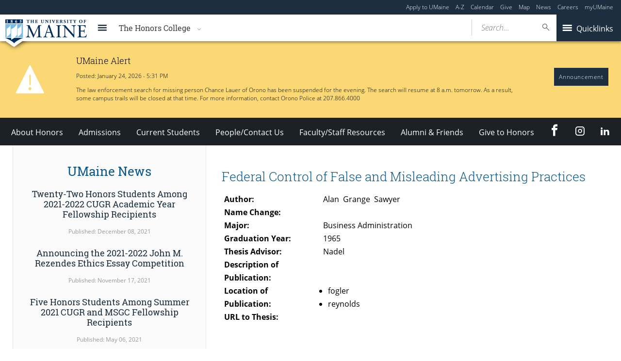

--- FILE ---
content_type: text/html; charset=UTF-8
request_url: https://honors.umaine.edu/thesis/federal-control-of-false-and-misleading-advertising-practices/
body_size: 63568
content:
<!DOCTYPE html>
<!--[if IE 8 ]><html class="ie8 no-js" lang="en-US"><![endif]-->
<!--[if IE 9 ]><html class="ie9 no-js" lang="en-US"><![endif]-->
 <!--[if (gt IE 9)|!(IE)]><!--><html class="no-js" lang="en-US"><!--<![endif]-->
	<head>
		<script>window.dataLayer = [{"siteId":1,"siteDomain":"sites.umaine.edu","authorName":"","authorId":"1","postName":"federal-control-of-false-and-misleading-advertising-practices","postDate":"2009-10-27T09:21:16-04:00","postId":2400,"postType":"thesis","thesisMajors":[],"thesisYears":[],"thesisAdvisors":[],"thesisLocations":[]}];</script><!-- Google Tag Manager -->
	<script>(function(w,d,s,l,i){w[l]=w[l]||[];w[l].push({'gtm.start':
	new Date().getTime(),event:'gtm.js'});var f=d.getElementsByTagName(s)[0],
	j=d.createElement(s),dl=l!='dataLayer'?'&l='+l:'';j.async=true;j.src='https://www.googletagmanager.com/gtm.js?id='+i+dl;f.parentNode.insertBefore(j,f);
	})(window,document,'script','dataLayer','GTM-T3HK33M');</script>
		<!-- End Google Tag Manager -->
		<meta http-equiv="x-ua-compatible" content="ie=edge">
		<meta name="viewport" content="width=device-width, initial-scale=1">
		<title>Federal Control of False and Misleading Advertising Practices - The Honors College - University of Maine</title>
	<style>img:is([sizes="auto" i], [sizes^="auto," i]) { contain-intrinsic-size: 3000px 1500px }</style>
	<meta name="dc.title" content="Federal Control of False and Misleading Advertising Practices - The Honors College - University of Maine">
<meta name="dc.relation" content="https://honors.umaine.edu/thesis/federal-control-of-false-and-misleading-advertising-practices/">
<meta name="dc.source" content="https://honors.umaine.edu/">
<meta name="dc.language" content="en_US">
<meta name="robots" content="index, follow, max-snippet:-1, max-image-preview:large, max-video-preview:-1">
<link rel="canonical" href="https://honors.umaine.edu/thesis/federal-control-of-false-and-misleading-advertising-practices/">
<meta property="og:url" content="https://honors.umaine.edu/thesis/federal-control-of-false-and-misleading-advertising-practices/">
<meta property="og:site_name" content="The Honors College">
<meta property="og:locale" content="en_US">
<meta property="og:type" content="article">
<meta property="og:title" content="Federal Control of False and Misleading Advertising Practices - The Honors College - University of Maine">
<meta property="og:image" content="https://staging.umaine.edu/wp-content/themes/umaine/assets/images/default-og-image.png">
<meta property="og:image:secure_url" content="https://staging.umaine.edu/wp-content/themes/umaine/assets/images/default-og-image.png">
<meta name="twitter:card" content="summary">
<meta name="twitter:title" content="Federal Control of False and Misleading Advertising Practices - The Honors College - University of Maine">
<meta name="twitter:image" content="https://staging.umaine.edu/wp-content/themes/umaine/assets/images/default-og-image.png">
<link rel='dns-prefetch' href='//honors.umaine.edu' />
<link rel='dns-prefetch' href='//maps.googleapis.com' />
<link rel='dns-prefetch' href='//use.typekit.net' />
		<!-- This site uses the Google Analytics by MonsterInsights plugin v9.2.1 - Using Analytics tracking - https://www.monsterinsights.com/ -->
							<script src="//www.googletagmanager.com/gtag/js?id=G-LNYL09VD0G"  data-cfasync="false" data-wpfc-render="false" type="text/javascript" async></script>
			<script data-cfasync="false" data-wpfc-render="false" type="text/javascript">
				var mi_version = '9.2.1';
				var mi_track_user = true;
				var mi_no_track_reason = '';
								var MonsterInsightsDefaultLocations = {"page_location":"https:\/\/honors.umaine.edu\/thesis\/federal-control-of-false-and-misleading-advertising-practices\/"};
				if ( typeof MonsterInsightsPrivacyGuardFilter === 'function' ) {
					var MonsterInsightsLocations = (typeof MonsterInsightsExcludeQuery === 'object') ? MonsterInsightsPrivacyGuardFilter( MonsterInsightsExcludeQuery ) : MonsterInsightsPrivacyGuardFilter( MonsterInsightsDefaultLocations );
				} else {
					var MonsterInsightsLocations = (typeof MonsterInsightsExcludeQuery === 'object') ? MonsterInsightsExcludeQuery : MonsterInsightsDefaultLocations;
				}

								var disableStrs = [
										'ga-disable-G-LNYL09VD0G',
									];

				/* Function to detect opted out users */
				function __gtagTrackerIsOptedOut() {
					for (var index = 0; index < disableStrs.length; index++) {
						if (document.cookie.indexOf(disableStrs[index] + '=true') > -1) {
							return true;
						}
					}

					return false;
				}

				/* Disable tracking if the opt-out cookie exists. */
				if (__gtagTrackerIsOptedOut()) {
					for (var index = 0; index < disableStrs.length; index++) {
						window[disableStrs[index]] = true;
					}
				}

				/* Opt-out function */
				function __gtagTrackerOptout() {
					for (var index = 0; index < disableStrs.length; index++) {
						document.cookie = disableStrs[index] + '=true; expires=Thu, 31 Dec 2099 23:59:59 UTC; path=/';
						window[disableStrs[index]] = true;
					}
				}

				if ('undefined' === typeof gaOptout) {
					function gaOptout() {
						__gtagTrackerOptout();
					}
				}
								window.dataLayer = window.dataLayer || [];

				window.MonsterInsightsDualTracker = {
					helpers: {},
					trackers: {},
				};
				if (mi_track_user) {
					function __gtagDataLayer() {
						dataLayer.push(arguments);
					}

					function __gtagTracker(type, name, parameters) {
						if (!parameters) {
							parameters = {};
						}

						if (parameters.send_to) {
							__gtagDataLayer.apply(null, arguments);
							return;
						}

						if (type === 'event') {
														parameters.send_to = monsterinsights_frontend.v4_id;
							var hookName = name;
							if (typeof parameters['event_category'] !== 'undefined') {
								hookName = parameters['event_category'] + ':' + name;
							}

							if (typeof MonsterInsightsDualTracker.trackers[hookName] !== 'undefined') {
								MonsterInsightsDualTracker.trackers[hookName](parameters);
							} else {
								__gtagDataLayer('event', name, parameters);
							}
							
						} else {
							__gtagDataLayer.apply(null, arguments);
						}
					}

					__gtagTracker('js', new Date());
					__gtagTracker('set', {
						'developer_id.dZGIzZG': true,
											});
					if ( MonsterInsightsLocations.page_location ) {
						__gtagTracker('set', MonsterInsightsLocations);
					}
										__gtagTracker('config', 'G-LNYL09VD0G', {"forceSSL":"true"} );
															window.gtag = __gtagTracker;										(function () {
						/* https://developers.google.com/analytics/devguides/collection/analyticsjs/ */
						/* ga and __gaTracker compatibility shim. */
						var noopfn = function () {
							return null;
						};
						var newtracker = function () {
							return new Tracker();
						};
						var Tracker = function () {
							return null;
						};
						var p = Tracker.prototype;
						p.get = noopfn;
						p.set = noopfn;
						p.send = function () {
							var args = Array.prototype.slice.call(arguments);
							args.unshift('send');
							__gaTracker.apply(null, args);
						};
						var __gaTracker = function () {
							var len = arguments.length;
							if (len === 0) {
								return;
							}
							var f = arguments[len - 1];
							if (typeof f !== 'object' || f === null || typeof f.hitCallback !== 'function') {
								if ('send' === arguments[0]) {
									var hitConverted, hitObject = false, action;
									if ('event' === arguments[1]) {
										if ('undefined' !== typeof arguments[3]) {
											hitObject = {
												'eventAction': arguments[3],
												'eventCategory': arguments[2],
												'eventLabel': arguments[4],
												'value': arguments[5] ? arguments[5] : 1,
											}
										}
									}
									if ('pageview' === arguments[1]) {
										if ('undefined' !== typeof arguments[2]) {
											hitObject = {
												'eventAction': 'page_view',
												'page_path': arguments[2],
											}
										}
									}
									if (typeof arguments[2] === 'object') {
										hitObject = arguments[2];
									}
									if (typeof arguments[5] === 'object') {
										Object.assign(hitObject, arguments[5]);
									}
									if ('undefined' !== typeof arguments[1].hitType) {
										hitObject = arguments[1];
										if ('pageview' === hitObject.hitType) {
											hitObject.eventAction = 'page_view';
										}
									}
									if (hitObject) {
										action = 'timing' === arguments[1].hitType ? 'timing_complete' : hitObject.eventAction;
										hitConverted = mapArgs(hitObject);
										__gtagTracker('event', action, hitConverted);
									}
								}
								return;
							}

							function mapArgs(args) {
								var arg, hit = {};
								var gaMap = {
									'eventCategory': 'event_category',
									'eventAction': 'event_action',
									'eventLabel': 'event_label',
									'eventValue': 'event_value',
									'nonInteraction': 'non_interaction',
									'timingCategory': 'event_category',
									'timingVar': 'name',
									'timingValue': 'value',
									'timingLabel': 'event_label',
									'page': 'page_path',
									'location': 'page_location',
									'title': 'page_title',
									'referrer' : 'page_referrer',
								};
								for (arg in args) {
																		if (!(!args.hasOwnProperty(arg) || !gaMap.hasOwnProperty(arg))) {
										hit[gaMap[arg]] = args[arg];
									} else {
										hit[arg] = args[arg];
									}
								}
								return hit;
							}

							try {
								f.hitCallback();
							} catch (ex) {
							}
						};
						__gaTracker.create = newtracker;
						__gaTracker.getByName = newtracker;
						__gaTracker.getAll = function () {
							return [];
						};
						__gaTracker.remove = noopfn;
						__gaTracker.loaded = true;
						window['__gaTracker'] = __gaTracker;
					})();
									} else {
										console.log("");
					(function () {
						function __gtagTracker() {
							return null;
						}

						window['__gtagTracker'] = __gtagTracker;
						window['gtag'] = __gtagTracker;
					})();
									}
			</script>
				<!-- / Google Analytics by MonsterInsights -->
		<script type="text/javascript">
/* <![CDATA[ */
window._wpemojiSettings = {"baseUrl":"https:\/\/s.w.org\/images\/core\/emoji\/16.0.1\/72x72\/","ext":".png","svgUrl":"https:\/\/s.w.org\/images\/core\/emoji\/16.0.1\/svg\/","svgExt":".svg","source":{"concatemoji":"https:\/\/honors.umaine.edu\/wp-includes\/js\/wp-emoji-release.min.js?ver=6.8.3"}};
/*! This file is auto-generated */
!function(s,n){var o,i,e;function c(e){try{var t={supportTests:e,timestamp:(new Date).valueOf()};sessionStorage.setItem(o,JSON.stringify(t))}catch(e){}}function p(e,t,n){e.clearRect(0,0,e.canvas.width,e.canvas.height),e.fillText(t,0,0);var t=new Uint32Array(e.getImageData(0,0,e.canvas.width,e.canvas.height).data),a=(e.clearRect(0,0,e.canvas.width,e.canvas.height),e.fillText(n,0,0),new Uint32Array(e.getImageData(0,0,e.canvas.width,e.canvas.height).data));return t.every(function(e,t){return e===a[t]})}function u(e,t){e.clearRect(0,0,e.canvas.width,e.canvas.height),e.fillText(t,0,0);for(var n=e.getImageData(16,16,1,1),a=0;a<n.data.length;a++)if(0!==n.data[a])return!1;return!0}function f(e,t,n,a){switch(t){case"flag":return n(e,"\ud83c\udff3\ufe0f\u200d\u26a7\ufe0f","\ud83c\udff3\ufe0f\u200b\u26a7\ufe0f")?!1:!n(e,"\ud83c\udde8\ud83c\uddf6","\ud83c\udde8\u200b\ud83c\uddf6")&&!n(e,"\ud83c\udff4\udb40\udc67\udb40\udc62\udb40\udc65\udb40\udc6e\udb40\udc67\udb40\udc7f","\ud83c\udff4\u200b\udb40\udc67\u200b\udb40\udc62\u200b\udb40\udc65\u200b\udb40\udc6e\u200b\udb40\udc67\u200b\udb40\udc7f");case"emoji":return!a(e,"\ud83e\udedf")}return!1}function g(e,t,n,a){var r="undefined"!=typeof WorkerGlobalScope&&self instanceof WorkerGlobalScope?new OffscreenCanvas(300,150):s.createElement("canvas"),o=r.getContext("2d",{willReadFrequently:!0}),i=(o.textBaseline="top",o.font="600 32px Arial",{});return e.forEach(function(e){i[e]=t(o,e,n,a)}),i}function t(e){var t=s.createElement("script");t.src=e,t.defer=!0,s.head.appendChild(t)}"undefined"!=typeof Promise&&(o="wpEmojiSettingsSupports",i=["flag","emoji"],n.supports={everything:!0,everythingExceptFlag:!0},e=new Promise(function(e){s.addEventListener("DOMContentLoaded",e,{once:!0})}),new Promise(function(t){var n=function(){try{var e=JSON.parse(sessionStorage.getItem(o));if("object"==typeof e&&"number"==typeof e.timestamp&&(new Date).valueOf()<e.timestamp+604800&&"object"==typeof e.supportTests)return e.supportTests}catch(e){}return null}();if(!n){if("undefined"!=typeof Worker&&"undefined"!=typeof OffscreenCanvas&&"undefined"!=typeof URL&&URL.createObjectURL&&"undefined"!=typeof Blob)try{var e="postMessage("+g.toString()+"("+[JSON.stringify(i),f.toString(),p.toString(),u.toString()].join(",")+"));",a=new Blob([e],{type:"text/javascript"}),r=new Worker(URL.createObjectURL(a),{name:"wpTestEmojiSupports"});return void(r.onmessage=function(e){c(n=e.data),r.terminate(),t(n)})}catch(e){}c(n=g(i,f,p,u))}t(n)}).then(function(e){for(var t in e)n.supports[t]=e[t],n.supports.everything=n.supports.everything&&n.supports[t],"flag"!==t&&(n.supports.everythingExceptFlag=n.supports.everythingExceptFlag&&n.supports[t]);n.supports.everythingExceptFlag=n.supports.everythingExceptFlag&&!n.supports.flag,n.DOMReady=!1,n.readyCallback=function(){n.DOMReady=!0}}).then(function(){return e}).then(function(){var e;n.supports.everything||(n.readyCallback(),(e=n.source||{}).concatemoji?t(e.concatemoji):e.wpemoji&&e.twemoji&&(t(e.twemoji),t(e.wpemoji)))}))}((window,document),window._wpemojiSettings);
/* ]]> */
</script>
<link rel='stylesheet' id='tribe-events-pro-mini-calendar-block-styles-css' href='https://honors.umaine.edu/wp-content/plugins/events-calendar-pro/build/css/tribe-events-pro-mini-calendar-block.css?ver=7.7.10' type='text/css' media='all' />
<style id='wp-emoji-styles-inline-css' type='text/css'>

	img.wp-smiley, img.emoji {
		display: inline !important;
		border: none !important;
		box-shadow: none !important;
		height: 1em !important;
		width: 1em !important;
		margin: 0 0.07em !important;
		vertical-align: -0.1em !important;
		background: none !important;
		padding: 0 !important;
	}
</style>
<link rel='stylesheet' id='wp-block-library-css' href='https://honors.umaine.edu/wp-includes/css/dist/block-library/style.min.css?ver=6.8.3' type='text/css' media='all' />
<style id='classic-theme-styles-inline-css' type='text/css'>
/*! This file is auto-generated */
.wp-block-button__link{color:#fff;background-color:#32373c;border-radius:9999px;box-shadow:none;text-decoration:none;padding:calc(.667em + 2px) calc(1.333em + 2px);font-size:1.125em}.wp-block-file__button{background:#32373c;color:#fff;text-decoration:none}
</style>
<style id='ums-post-picker-ums-post-picker-style-inline-css' type='text/css'>
.wp-block-ums-post-picker-ums-post-picker{padding:2px}.editor-styles-wrapper code{line-break:anywhere;white-space:break-spaces!important}
.ums-site-search-wrapper{position:relative}.ums-site-search-results{border:1px solid #e0e0e0;border-radius:4px;border-top:0 solid #e0e0e0;box-shadow:0 4px 8px rgba(0,0,0,.2);left:0;max-height:400px;overflow:auto;position:absolute;width:100%;z-index:1001}.ums-site-search-result{background-color:#fff;border-bottom:1px solid #e0e0e0;padding:8px 12px;transition:all .2s ease}.ums-site-search-result .siteUrl{font-family:monospace;font-size:70%}.ums-site-search-result:focus,.ums-site-search-result:hover{background-color:var(--wp-components-color-accent,var(--wp-admin-theme-color,#020404));color:var(--wp-components-color-accent-inverted,#fff);cursor:pointer}.ums-site-search-loading{background-color:#fff;color:#757575;font-style:italic;padding:8px 12px}
.upp-help-modal{max-width:800px;width:90%}.upp-help-modal p *,.upp-help-modal table *{font-size:10px!important}.upp-help-modal .components-modal__header{border-bottom:1px solid #e0e0e0}.upp-help-modal h1,.upp-help-modal h2,.upp-help-modal h3{margin-bottom:16px;margin-top:24px}.upp-help-modal p{margin-bottom:16px}.upp-help-modal code{background:#f0f0f0;border-radius:3px;padding:2px 4px}.upp-help-modal pre{background:#f5f5f5;border-radius:4px;overflow-x:auto;padding:16px}.upp-help-modal table{border-collapse:collapse;margin-bottom:16px;width:100%}.upp-help-modal table td,.upp-help-modal table th{border:1px solid #ddd;padding:8px;text-align:left}.upp-help-modal table th{background-color:#f5f5f5}

</style>
<style id='wpseopress-local-business-style-inline-css' type='text/css'>
span.wp-block-wpseopress-local-business-field{margin-right:8px}

</style>
<style id='global-styles-inline-css' type='text/css'>
:root{--wp--preset--aspect-ratio--square: 1;--wp--preset--aspect-ratio--4-3: 4/3;--wp--preset--aspect-ratio--3-4: 3/4;--wp--preset--aspect-ratio--3-2: 3/2;--wp--preset--aspect-ratio--2-3: 2/3;--wp--preset--aspect-ratio--16-9: 16/9;--wp--preset--aspect-ratio--9-16: 9/16;--wp--preset--color--black: #000000;--wp--preset--color--cyan-bluish-gray: #abb8c3;--wp--preset--color--white: #ffffff;--wp--preset--color--pale-pink: #f78da7;--wp--preset--color--vivid-red: #cf2e2e;--wp--preset--color--luminous-vivid-orange: #ff6900;--wp--preset--color--luminous-vivid-amber: #fcb900;--wp--preset--color--light-green-cyan: #7bdcb5;--wp--preset--color--vivid-green-cyan: #00d084;--wp--preset--color--pale-cyan-blue: #8ed1fc;--wp--preset--color--vivid-cyan-blue: #0693e3;--wp--preset--color--vivid-purple: #9b51e0;--wp--preset--gradient--vivid-cyan-blue-to-vivid-purple: linear-gradient(135deg,rgba(6,147,227,1) 0%,rgb(155,81,224) 100%);--wp--preset--gradient--light-green-cyan-to-vivid-green-cyan: linear-gradient(135deg,rgb(122,220,180) 0%,rgb(0,208,130) 100%);--wp--preset--gradient--luminous-vivid-amber-to-luminous-vivid-orange: linear-gradient(135deg,rgba(252,185,0,1) 0%,rgba(255,105,0,1) 100%);--wp--preset--gradient--luminous-vivid-orange-to-vivid-red: linear-gradient(135deg,rgba(255,105,0,1) 0%,rgb(207,46,46) 100%);--wp--preset--gradient--very-light-gray-to-cyan-bluish-gray: linear-gradient(135deg,rgb(238,238,238) 0%,rgb(169,184,195) 100%);--wp--preset--gradient--cool-to-warm-spectrum: linear-gradient(135deg,rgb(74,234,220) 0%,rgb(151,120,209) 20%,rgb(207,42,186) 40%,rgb(238,44,130) 60%,rgb(251,105,98) 80%,rgb(254,248,76) 100%);--wp--preset--gradient--blush-light-purple: linear-gradient(135deg,rgb(255,206,236) 0%,rgb(152,150,240) 100%);--wp--preset--gradient--blush-bordeaux: linear-gradient(135deg,rgb(254,205,165) 0%,rgb(254,45,45) 50%,rgb(107,0,62) 100%);--wp--preset--gradient--luminous-dusk: linear-gradient(135deg,rgb(255,203,112) 0%,rgb(199,81,192) 50%,rgb(65,88,208) 100%);--wp--preset--gradient--pale-ocean: linear-gradient(135deg,rgb(255,245,203) 0%,rgb(182,227,212) 50%,rgb(51,167,181) 100%);--wp--preset--gradient--electric-grass: linear-gradient(135deg,rgb(202,248,128) 0%,rgb(113,206,126) 100%);--wp--preset--gradient--midnight: linear-gradient(135deg,rgb(2,3,129) 0%,rgb(40,116,252) 100%);--wp--preset--font-size--small: 13px;--wp--preset--font-size--medium: 20px;--wp--preset--font-size--large: 36px;--wp--preset--font-size--x-large: 42px;--wp--preset--spacing--20: 0.44rem;--wp--preset--spacing--30: 0.67rem;--wp--preset--spacing--40: 1rem;--wp--preset--spacing--50: 1.5rem;--wp--preset--spacing--60: 2.25rem;--wp--preset--spacing--70: 3.38rem;--wp--preset--spacing--80: 5.06rem;--wp--preset--shadow--natural: 6px 6px 9px rgba(0, 0, 0, 0.2);--wp--preset--shadow--deep: 12px 12px 50px rgba(0, 0, 0, 0.4);--wp--preset--shadow--sharp: 6px 6px 0px rgba(0, 0, 0, 0.2);--wp--preset--shadow--outlined: 6px 6px 0px -3px rgba(255, 255, 255, 1), 6px 6px rgba(0, 0, 0, 1);--wp--preset--shadow--crisp: 6px 6px 0px rgba(0, 0, 0, 1);}:where(.is-layout-flex){gap: 0.5em;}:where(.is-layout-grid){gap: 0.5em;}body .is-layout-flex{display: flex;}.is-layout-flex{flex-wrap: wrap;align-items: center;}.is-layout-flex > :is(*, div){margin: 0;}body .is-layout-grid{display: grid;}.is-layout-grid > :is(*, div){margin: 0;}:where(.wp-block-columns.is-layout-flex){gap: 2em;}:where(.wp-block-columns.is-layout-grid){gap: 2em;}:where(.wp-block-post-template.is-layout-flex){gap: 1.25em;}:where(.wp-block-post-template.is-layout-grid){gap: 1.25em;}.has-black-color{color: var(--wp--preset--color--black) !important;}.has-cyan-bluish-gray-color{color: var(--wp--preset--color--cyan-bluish-gray) !important;}.has-white-color{color: var(--wp--preset--color--white) !important;}.has-pale-pink-color{color: var(--wp--preset--color--pale-pink) !important;}.has-vivid-red-color{color: var(--wp--preset--color--vivid-red) !important;}.has-luminous-vivid-orange-color{color: var(--wp--preset--color--luminous-vivid-orange) !important;}.has-luminous-vivid-amber-color{color: var(--wp--preset--color--luminous-vivid-amber) !important;}.has-light-green-cyan-color{color: var(--wp--preset--color--light-green-cyan) !important;}.has-vivid-green-cyan-color{color: var(--wp--preset--color--vivid-green-cyan) !important;}.has-pale-cyan-blue-color{color: var(--wp--preset--color--pale-cyan-blue) !important;}.has-vivid-cyan-blue-color{color: var(--wp--preset--color--vivid-cyan-blue) !important;}.has-vivid-purple-color{color: var(--wp--preset--color--vivid-purple) !important;}.has-black-background-color{background-color: var(--wp--preset--color--black) !important;}.has-cyan-bluish-gray-background-color{background-color: var(--wp--preset--color--cyan-bluish-gray) !important;}.has-white-background-color{background-color: var(--wp--preset--color--white) !important;}.has-pale-pink-background-color{background-color: var(--wp--preset--color--pale-pink) !important;}.has-vivid-red-background-color{background-color: var(--wp--preset--color--vivid-red) !important;}.has-luminous-vivid-orange-background-color{background-color: var(--wp--preset--color--luminous-vivid-orange) !important;}.has-luminous-vivid-amber-background-color{background-color: var(--wp--preset--color--luminous-vivid-amber) !important;}.has-light-green-cyan-background-color{background-color: var(--wp--preset--color--light-green-cyan) !important;}.has-vivid-green-cyan-background-color{background-color: var(--wp--preset--color--vivid-green-cyan) !important;}.has-pale-cyan-blue-background-color{background-color: var(--wp--preset--color--pale-cyan-blue) !important;}.has-vivid-cyan-blue-background-color{background-color: var(--wp--preset--color--vivid-cyan-blue) !important;}.has-vivid-purple-background-color{background-color: var(--wp--preset--color--vivid-purple) !important;}.has-black-border-color{border-color: var(--wp--preset--color--black) !important;}.has-cyan-bluish-gray-border-color{border-color: var(--wp--preset--color--cyan-bluish-gray) !important;}.has-white-border-color{border-color: var(--wp--preset--color--white) !important;}.has-pale-pink-border-color{border-color: var(--wp--preset--color--pale-pink) !important;}.has-vivid-red-border-color{border-color: var(--wp--preset--color--vivid-red) !important;}.has-luminous-vivid-orange-border-color{border-color: var(--wp--preset--color--luminous-vivid-orange) !important;}.has-luminous-vivid-amber-border-color{border-color: var(--wp--preset--color--luminous-vivid-amber) !important;}.has-light-green-cyan-border-color{border-color: var(--wp--preset--color--light-green-cyan) !important;}.has-vivid-green-cyan-border-color{border-color: var(--wp--preset--color--vivid-green-cyan) !important;}.has-pale-cyan-blue-border-color{border-color: var(--wp--preset--color--pale-cyan-blue) !important;}.has-vivid-cyan-blue-border-color{border-color: var(--wp--preset--color--vivid-cyan-blue) !important;}.has-vivid-purple-border-color{border-color: var(--wp--preset--color--vivid-purple) !important;}.has-vivid-cyan-blue-to-vivid-purple-gradient-background{background: var(--wp--preset--gradient--vivid-cyan-blue-to-vivid-purple) !important;}.has-light-green-cyan-to-vivid-green-cyan-gradient-background{background: var(--wp--preset--gradient--light-green-cyan-to-vivid-green-cyan) !important;}.has-luminous-vivid-amber-to-luminous-vivid-orange-gradient-background{background: var(--wp--preset--gradient--luminous-vivid-amber-to-luminous-vivid-orange) !important;}.has-luminous-vivid-orange-to-vivid-red-gradient-background{background: var(--wp--preset--gradient--luminous-vivid-orange-to-vivid-red) !important;}.has-very-light-gray-to-cyan-bluish-gray-gradient-background{background: var(--wp--preset--gradient--very-light-gray-to-cyan-bluish-gray) !important;}.has-cool-to-warm-spectrum-gradient-background{background: var(--wp--preset--gradient--cool-to-warm-spectrum) !important;}.has-blush-light-purple-gradient-background{background: var(--wp--preset--gradient--blush-light-purple) !important;}.has-blush-bordeaux-gradient-background{background: var(--wp--preset--gradient--blush-bordeaux) !important;}.has-luminous-dusk-gradient-background{background: var(--wp--preset--gradient--luminous-dusk) !important;}.has-pale-ocean-gradient-background{background: var(--wp--preset--gradient--pale-ocean) !important;}.has-electric-grass-gradient-background{background: var(--wp--preset--gradient--electric-grass) !important;}.has-midnight-gradient-background{background: var(--wp--preset--gradient--midnight) !important;}.has-small-font-size{font-size: var(--wp--preset--font-size--small) !important;}.has-medium-font-size{font-size: var(--wp--preset--font-size--medium) !important;}.has-large-font-size{font-size: var(--wp--preset--font-size--large) !important;}.has-x-large-font-size{font-size: var(--wp--preset--font-size--x-large) !important;}
:where(.wp-block-post-template.is-layout-flex){gap: 1.25em;}:where(.wp-block-post-template.is-layout-grid){gap: 1.25em;}
:where(.wp-block-columns.is-layout-flex){gap: 2em;}:where(.wp-block-columns.is-layout-grid){gap: 2em;}
:root :where(.wp-block-pullquote){font-size: 1.5em;line-height: 1.6;}
</style>
<link rel='stylesheet' id='map_styles-css' href='https://honors.umaine.edu/wp-content/plugins/um-maps-cpt/src/assets/css/maps.min.css?ver=1.5.5' type='text/css' media='all' />
<link rel='stylesheet' id='cpt_media_style-css' href='https://honors.umaine.edu/wp-content/plugins/um-thesis-cpt/cpt-media.css?ver=6.8.3' type='text/css' media='screen' />
<link rel='stylesheet' id='umaine-css' href='https://honors.umaine.edu/wp-content/themes/umaine/assets/css/umaine.min.css?ver=1.0.1' type='text/css' media='screen, handheld, tv, projection' />
<link rel='stylesheet' id='umaine-print-css' href='https://honors.umaine.edu/wp-content/themes/umaine/assets/css/umaine-print.min.css?ver=1.0.1' type='text/css' media='print' />
<link rel='stylesheet' id='dashicons-css' href='https://honors.umaine.edu/wp-includes/css/dashicons.min.css?ver=6.8.3' type='text/css' media='all' />
<!--[if lte IE 8]>
<link rel='stylesheet' id='umaine-oldie-css' href='https://honors.umaine.edu/wp-content/themes/umaine/assets/css/umaine-oldie.min.css?ver=1.0.1' type='text/css' media='all' />
<![endif]-->
<link rel='stylesheet' id='custom-typekit-20235-css' href='https://use.typekit.net/mwk0apy.css?ver=1.1.5' type='text/css' media='all' />
<link rel='stylesheet' id='content-blocks-separator-css' href='https://honors.umaine.edu/wp-content/themes/umaine/content-blocks/separator//separator.css?ver=1' type='text/css' media='all' />
<link rel='stylesheet' id='custom-style-css' href='https://honors.umaine.edu/wp-content/themes/umaine/content-blocks/menu//menu.css?ver=1' type='text/css' media='all' />
<style id='kadence-blocks-global-variables-inline-css' type='text/css'>
:root {--global-kb-font-size-sm:clamp(0.8rem, 0.73rem + 0.217vw, 0.9rem);--global-kb-font-size-md:clamp(1.1rem, 0.995rem + 0.326vw, 1.25rem);--global-kb-font-size-lg:clamp(1.75rem, 1.576rem + 0.543vw, 2rem);--global-kb-font-size-xl:clamp(2.25rem, 1.728rem + 1.63vw, 3rem);--global-kb-font-size-xxl:clamp(2.5rem, 1.456rem + 3.26vw, 4rem);--global-kb-font-size-xxxl:clamp(2.75rem, 0.489rem + 7.065vw, 6rem);}:root {--global-palette1: #3182CE;--global-palette2: #2B6CB0;--global-palette3: #1A202C;--global-palette4: #2D3748;--global-palette5: #4A5568;--global-palette6: #718096;--global-palette7: #EDF2F7;--global-palette8: #F7FAFC;--global-palette9: #ffffff;}
</style>
<script type="text/javascript" src="https://honors.umaine.edu/wp-content/plugins/google-analytics-for-wordpress/assets/js/frontend-gtag.min.js?ver=9.2.1" id="monsterinsights-frontend-script-js" async="async" data-wp-strategy="async"></script>
<script data-cfasync="false" data-wpfc-render="false" type="text/javascript" id='monsterinsights-frontend-script-js-extra'>/* <![CDATA[ */
var monsterinsights_frontend = {"js_events_tracking":"true","download_extensions":"doc,pdf,ppt,zip,xls,docx,pptx,xlsx","inbound_paths":"[]","home_url":"https:\/\/honors.umaine.edu","hash_tracking":"false","v4_id":"G-LNYL09VD0G"};/* ]]> */
</script>
<script type="text/javascript" src="//maps.googleapis.com/maps/api/js?key=AIzaSyDr4MRIIfPeOHYoqWVVKA5qDBWoXGRXZSU&amp;ver=6.8.3" id="maps-api-js"></script>
<script type="text/javascript" src="https://honors.umaine.edu/wp-includes/js/jquery/jquery.min.js?ver=3.7.1" id="jquery-core-js"></script>
<script type="text/javascript" src="https://honors.umaine.edu/wp-includes/js/jquery/jquery-migrate.min.js?ver=3.4.1" id="jquery-migrate-js"></script>
<script type="text/javascript" src="https://honors.umaine.edu/wp-content/themes/umaine/assets/js/vendor/modernizr-custom.js?ver=1.0.1" id="modernizr-js"></script>
<script type="text/javascript" src="https://honors.umaine.edu/wp-content/themes/umaine/assets/js/vendor/picturefill.min.js?ver=1.0.1" id="picturefill-js"></script>
<link rel="https://api.w.org/" href="https://honors.umaine.edu/wp-json/" /><link rel="EditURI" type="application/rsd+xml" title="RSD" href="https://honors.umaine.edu/xmlrpc.php?rsd" />
<meta name="generator" content="WordPress 6.8.3" />
<link rel='shortlink' href='https://honors.umaine.edu/?p=2400' />
<link rel="alternate" title="oEmbed (JSON)" type="application/json+oembed" href="https://honors.umaine.edu/wp-json/oembed/1.0/embed?url=https%3A%2F%2Fhonors.umaine.edu%2Fthesis%2Ffederal-control-of-false-and-misleading-advertising-practices%2F" />
<link rel="alternate" title="oEmbed (XML)" type="text/xml+oembed" href="https://honors.umaine.edu/wp-json/oembed/1.0/embed?url=https%3A%2F%2Fhonors.umaine.edu%2Fthesis%2Ffederal-control-of-false-and-misleading-advertising-practices%2F&#038;format=xml" />
<meta name="tec-api-version" content="v1"><meta name="tec-api-origin" content="https://honors.umaine.edu"><link rel="alternate" href="https://honors.umaine.edu/wp-json/tribe/events/v1/" />	<link rel="stylesheet" href="https://use.typekit.net/mwk0apy.css">
<link type="text/plain" rel="author" href="https://honors.umaine.edu/wp-content/themes/umaine/humans.txt" />
<link rel="icon" type="image/x-icon" href="https://honors.umaine.edu/wp-content/themes/umaine/assets/images/favicon/favicon.ico" />
        <link rel="apple-touch-icon-precomposed" sizes="57x57" href="https://honors.umaine.edu/wp-content/themes/umaine/assets/images/favicon/apple-touch-icon-57x57.png" />
        <link rel="apple-touch-icon-precomposed" sizes="114x114" href="https://honors.umaine.edu/wp-content/themes/umaine/assets/images/favicon/apple-touch-icon-114x114.png" />
        <link rel="apple-touch-icon-precomposed" sizes="72x72" href="https://honors.umaine.edu/wp-content/themes/umaine/assets/images/favicon/apple-touch-icon-72x72.png" />
        <link rel="apple-touch-icon-precomposed" sizes="144x144" href="https://honors.umaine.edu/wp-content/themes/umaine/assets/images/favicon/apple-touch-icon-144x144.png" />
        <link rel="apple-touch-icon-precomposed" sizes="60x60" href="https://honors.umaine.edu/wp-content/themes/umaine/assets/images/favicon/apple-touch-icon-60x60.png" />
        <link rel="apple-touch-icon-precomposed" sizes="120x120" href="https://honors.umaine.edu/wp-content/themes/umaine/assets/images/favicon/apple-touch-icon-120x120.png" />
        <link rel="apple-touch-icon-precomposed" sizes="76x76" href="https://honors.umaine.edu/wp-content/themes/umaine/assets/images/favicon/apple-touch-icon-76x76.png" />
        <link rel="apple-touch-icon-precomposed" sizes="152x152" href="https://honors.umaine.edu/wp-content/themes/umaine/assets/images/favicon/apple-touch-icon-152x152.png" />
        <link rel="icon" type="image/png" href="https://honors.umaine.edu/wp-content/themes/umaine/assets/images/favicon/favicon-196x196.png" sizes="196x196" />
        <link rel="icon" type="image/png" href="https://honors.umaine.edu/wp-content/themes/umaine/assets/images/favicon/favicon-96x96.png" sizes="96x96" />
        <link rel="icon" type="image/png" href="https://honors.umaine.edu/wp-content/themes/umaine/assets/images/favicon/favicon-32x32.png" sizes="32x32" />
        <link rel="icon" type="image/png" href="https://honors.umaine.edu/wp-content/themes/umaine/assets/images/favicon/favicon-16x16.png" sizes="16x16" />
        <link rel="icon" type="image/png" href="https://honors.umaine.edu/wp-content/themes/umaine/assets/images/favicon/favicon-128.png" sizes="128x128" />
        <meta name="application-name" content="The University of Maine"/>
        <meta name="msapplication-TileColor" content="#79bce7" />
        <meta name="msapplication-TileImage" content="https://honors.umaine.edu/wp-content/themes/umaine/assets/images/favicon/mstile-144x144.png" />
        <meta name="msapplication-square70x70logo" content="https://honors.umaine.edu/wp-content/themes/umaine/assets/images/favicon/mstile-70x70.png" />
        <meta name="msapplication-square150x150logo" content="https://honors.umaine.edu/wp-content/themes/umaine/assets/images/favicon/mstile-150x150.png" />
        <meta name="msapplication-wide310x150logo" content="https://honors.umaine.edu/wp-content/themes/umaine/assets/images/favicon/mstile-310x150.png" />
        <meta name="msapplication-square310x310logo" content="https://honors.umaine.edu/wp-content/themes/umaine/assets/images/favicon/mstile-310x310.png" />
	<link rel="alternate" type="application/json+oembed" href="https://honors.umaine.edu/thesis/federal-control-of-false-and-misleading-advertising-practices/embed/" />
	<style type="text/css">
				.internal-header .internal-title {
			clip: rect(1px, 1px, 1px, 1px);
			position: absolute !important;
			height: 1px;
			width: 1px;
			overflow: hidden;
		}
		</style>
		</head>
	<body class="wp-singular thesis-template-default single single-thesis postid-2400 wp-theme-umaine tribe-no-js">

	<!-- Google Tag Manager (noscript) -->
<noscript><iframe src="https://www.googletagmanager.com/ns.html?id=GTM-T3HK33M"
height="0" width="0" style="display:none;visibility:hidden"></iframe></noscript>
<!-- End Google Tag Manager (noscript) -->
	<a class="accessibility-skip" href="#menu-primary-navigation" tabindex="1">Skip to main navigation</a>
	<a class="accessibility-skip" href="#internal-header-menu" tabindex="1">Skip to site navigation</a>
	<a class="accessibility-skip" href="#content" tabindex="1">Skip to content</a>
	<div class="page-wrap">

		
<div class="top-bar-nav">
		<div class="top-bar-nav-container">
			<div class="menu-topbar-container"><ul id="menu-topbar" class="menu"><li id="menu-item-17416" class="menu-item menu-item-type-custom menu-item-object-custom menu-item-17416"><a href="https://go.umaine.edu/apply/">Apply to UMaine</a></li>
<li id="menu-item-14672" class="menu-item menu-item-type-custom menu-item-object-custom menu-item-14672"><a href="https://umaine.edu/directory/">A-Z</a></li>
<li id="menu-item-14673" class="menu-item menu-item-type-custom menu-item-object-custom menu-item-14673"><a href="https://calendar.umaine.edu/">Calendar</a></li>
<li id="menu-item-14674" class="menu-item menu-item-type-custom menu-item-object-custom menu-item-14674"><a href="https://securelb.imodules.com/s/300/13-ORONO/foundation/index.aspx?sid=300&#038;gid=13&#038;pgid=748&#038;cid=1912">Give</a></li>
<li id="menu-item-14675" class="menu-item menu-item-type-custom menu-item-object-custom menu-item-14675"><a href="https://umaine.edu/campus-map">Map</a></li>
<li id="menu-item-14676" class="menu-item menu-item-type-custom menu-item-object-custom menu-item-14676"><a href="https://umaine.edu/news/">News</a></li>
<li id="menu-item-16920" class="menu-item menu-item-type-custom menu-item-object-custom menu-item-16920"><a href="https://umaine.edu/hr/career-opportunities/">Careers</a></li>
<li id="menu-item-14677" class="menu-item menu-item-type-custom menu-item-object-custom menu-item-14677"><a href="https://my.umaine.edu/">myUMaine</a></li>
</ul></div>		</div>
</div>
		
		
		<header id="main-header" class="top-bar sticky-section-nav display-hamburger" role="banner">

	  	<div class="header-container">
	  		
                <a href="https://umaine.edu/" class="umaine-logo-link logo- umaine-" rel="home"><img srcset="https://honors.umaine.edu/wp-content/themes/umaine/assets/images/temp-umaine-logo.png 1x, https://honors.umaine.edu/wp-content/themes/umaine/assets/images/temp-umaine-logo@2x.png 2x" alt="Link to University of Maine homepage" class="umaine-logo"></a>
                            <span class="minimal-site-heading"><span class="site-name">The Honors College</span></span>
            
            <div class="header-menu-wrapper">
					

	<button id="toggle-primary-site-nav" class="toggle-primary-site-nav"><span class="um-icon-menu"></span></button>

 <nav id="section-nav" class="section-nav">
	<ul>
		<li class="section-nav-item menu-item-has-children">
			<a href="#" id="section-nav-title">The Honors College</a>
			<div class="dropdown">
				<ul id="menu-home-page-new-site" class="sub-menu"><li id="menu-item-22621" class="menu-item menu-item-type-post_type menu-item-object-page menu-item-home menu-item-22621"><a href="https://honors.umaine.edu/">About Honors</a></li>
<li id="menu-item-19909" class="menu-item menu-item-type-post_type menu-item-object-page menu-item-19909"><a href="https://honors.umaine.edu/admissions/">Admissions</a></li>
<li id="menu-item-22813" class="menu-item menu-item-type-post_type menu-item-object-page menu-item-22813"><a href="https://honors.umaine.edu/current-students/">Current Students</a></li>
<li id="menu-item-21803" class="menu-item menu-item-type-post_type menu-item-object-page menu-item-21803"><a href="https://honors.umaine.edu/contact-us/">People/Contact Us</a></li>
<li id="menu-item-21773" class="menu-item menu-item-type-post_type menu-item-object-page menu-item-21773"><a href="https://honors.umaine.edu/faculty-staff-resources/">Faculty/Staff Resources</a></li>
<li id="menu-item-22364" class="menu-item menu-item-type-post_type menu-item-object-page menu-item-22364"><a href="https://honors.umaine.edu/alumni-and-friends/">Alumni &amp; Friends</a></li>
<li id="menu-item-23228" class="menu-item menu-item-type-custom menu-item-object-custom menu-item-23228"><a href="https://securelb.imodules.com/s/300/13-ORONO/foundation/index-social.aspx?sid=300&#038;gid=13&#038;pgid=748&#038;cid=1912&#038;dids=101.2867.2643.1483.65.64.1885&#038;sort=1&#038;bledit=1&#038;appealcode=O5458">Give to Honors</a></li>
</ul>			</div>
		</li>
	</ul>
</nav>

<nav id="menu-2026-theme-primary-nav" class="menu primary-site-nav " role="navigation" tabindex="-1"><ul><li id="menu-item-45704" class="menu-item menu-item-type-custom menu-item-object-custom menu-item-45704"><a href="https://umaine.edu/about/">About</a></li>
<li id="menu-item-45705" class="menu-item menu-item-type-custom menu-item-object-custom menu-item-45705"><a href="https://umaine.edu/become-a-student/">Become a Student</a></li>
<li id="menu-item-45706" class="menu-item menu-item-type-custom menu-item-object-custom menu-item-45706"><a href="https://umaine.edu/academics/">Academics</a></li>
<li id="menu-item-45707" class="menu-item menu-item-type-custom menu-item-object-custom menu-item-45707"><a href="https://umaine.edu/research/">Research</a></li>
<li id="menu-item-45708" class="menu-item menu-item-type-custom menu-item-object-custom menu-item-45708"><a href="https://goblackbears.com">Athletics</a></li>
</ul></nav><div class="quicklinks-menu-wrapper">
	<div class="quicklinks-menu">
		<form role="search" method="get" class="nav-search-quicklinks" action="https://honors.umaine.edu/search" >
			<label>
				<span class="label">Search...</span>
				<input type="search" class="search-field" value="" name="q" title="Search for:">
			</label>
			<button type="submit" class="quicklinks-search-submit um-icon-magnify" title="Search"></button>
		</form>
		<nav class="menu-2026-theme-quicklinks-menu-container"><ul id="menu-2026-theme-quicklinks-menu" class="menu"><li id="menu-item-45714" class="menu-item menu-item-type-custom menu-item-object-custom menu-item-45714"><a href="https://umaine.edu/prospective-student/">Prospective Students</a></li>
<li id="menu-item-45715" class="menu-item menu-item-type-custom menu-item-object-custom menu-item-45715"><a href="https://umaine.edu/current-student/">Current Student</a></li>
<li id="menu-item-45716" class="menu-item menu-item-type-custom menu-item-object-custom menu-item-45716"><a href="https://umaine.edu/faculty-staff/">Faculty &#038; Staff</a></li>
<li id="menu-item-45717" class="menu-item menu-item-type-custom menu-item-object-custom menu-item-45717"><a href="https://umaine.edu/community-member/">Community Member</a></li>
<li id="menu-item-45718" class="menu-item menu-item-type-custom menu-item-object-custom menu-item-45718"><a href="https://my.umaine.edu/">myUMaine</a></li>
<li id="menu-item-45719" class="menu-item menu-item-type-custom menu-item-object-custom menu-item-45719"><a href="https://umaine.edu/directory/a-z-directory/">A-Z Directory</a></li>
<li id="menu-item-45720" class="menu-item menu-item-type-custom menu-item-object-custom menu-item-45720"><a href="https://umaine.edu/news/">News</a></li>
<li id="menu-item-45721" class="menu-item menu-item-type-custom menu-item-object-custom menu-item-45721"><a href="https://umaine.edu/calendar/">Calendar</a></li>
<li id="menu-item-45722" class="menu-item menu-item-type-custom menu-item-object-custom menu-item-45722"><a href="https://umaine.edu/hr/career-opportunities/">Careers</a></li>
<li id="menu-item-45723" class="menu-item menu-item-type-custom menu-item-object-custom menu-item-45723"><a href="https://umaine.edu/campus-map/">Map</a></li>
</ul></nav>	</div>
</div>
	  		</div>

	  				  		<button type="button" class="quicklinks-button" tabindex="-1">
		  					  			<span class="um-icon-menu quicklinks-icon"></span><span class="quicklinks-url">Quicklinks</span>
		  		</button>
		  	
	  		<form role="search" method="get" class="search-form nav-search" action="https://honors.umaine.edu/search/">
	<label>
		<span class="label">Search...</span>
		<input type="search" class="search-field" value="" name="q" title="Search for:">
	</label>
	<button type="submit" class="header-search-submit um-icon-magnify" title="Search"></button>
</form>
	  	</div>

            
		</header><!-- #site-header -->
		
    <div class="announcement-banner">
        <div class="banner-wrapper">
            <div class="banner-icon">
                <span class="um-icon um-icon-yield"></span>
            </div>
            <div class="banner-content">
                <h1 class="title">UMaine Alert</h1>
                <p class="body">Posted: January 24, 2026 - 5:31 PM</p>
                <p class="body"><p>The law enforcement search for missing person Chance Lauer of Orono has been suspended for the evening. The search will resume at 8 a.m. tomorrow. As a result, some campus trails will be closed at that time. For more information, contact Orono Police at 207.866.4000</p>
</p>
            </div>
            <div class="banner-cta">
                <a class="button warning-button"
                   href="https://umaine.edu/alert/?p=1643">Announcement</a>
            </div>
        </div>
    </div>


					
<div class="internal-header">

	
	<div class="internal-header-menu" id="internal-header-menu" tabindex="-1">

		<nav id="internal-header-menu-container" class="menu-inner-header-menu-container"><ul id="inner-header-menu" class="internal-header-menu-list"><li class="menu-item menu-item-type-post_type menu-item-object-page menu-item-home menu-item-22621"><a href="https://honors.umaine.edu/">About Honors</a></li>
<li class="menu-item menu-item-type-post_type menu-item-object-page menu-item-19909"><a href="https://honors.umaine.edu/admissions/">Admissions</a></li>
<li class="menu-item menu-item-type-post_type menu-item-object-page menu-item-22813"><a href="https://honors.umaine.edu/current-students/">Current Students</a></li>
<li class="menu-item menu-item-type-post_type menu-item-object-page menu-item-21803"><a href="https://honors.umaine.edu/contact-us/">People/Contact Us</a></li>
<li class="menu-item menu-item-type-post_type menu-item-object-page menu-item-21773"><a href="https://honors.umaine.edu/faculty-staff-resources/">Faculty/Staff Resources</a></li>
<li class="menu-item menu-item-type-post_type menu-item-object-page menu-item-22364"><a href="https://honors.umaine.edu/alumni-and-friends/">Alumni &amp; Friends</a></li>
<li class="menu-item menu-item-type-custom menu-item-object-custom menu-item-23228"><a href="https://securelb.imodules.com/s/300/13-ORONO/foundation/index-social.aspx?sid=300&#038;gid=13&#038;pgid=748&#038;cid=1912&#038;dids=101.2867.2643.1483.65.64.1885&#038;sort=1&#038;bledit=1&#038;appealcode=O5458">Give to Honors</a></li>
</ul></nav>
		<nav id="social-navigation" class="social-navigation"><ul id="menu-social" class="menu"><li id="menu-item-8557" class="menu-item menu-item-type-custom menu-item-object-custom menu-item-8557"><span class="social-link-icon"><a href="https://www.facebook.com/pages/UMaine-Honors-College/83432404911"><span class="screen-reader-text">Facebook</span></a></span></li>
<li id="menu-item-10971" class="menu-item menu-item-type-custom menu-item-object-custom menu-item-10971"><span class="social-link-icon"><a href="https://www.instagram.com/umainehonorscollege/"><span class="screen-reader-text">Instagram</span></a></span></li>
<li id="menu-item-17576" class="menu-item menu-item-type-custom menu-item-object-custom menu-item-17576"><span class="social-link-icon"><a href="https://www.linkedin.com/company/umaine-honors-college"><span class="screen-reader-text">LinkedIn</span></a></span></li>
</ul></nav>	</div><!-- .internal-header-menu -->

</div><!-- .internal-header -->

<div class="tertiary-internal-header-menu" id="tertiary-internal-header-menu" tabindex="-1">
	<style>

			div.tertiary-navigation-container ul {
				margin:0px 0px 20px 0px;
				background: #033165;
				list-style-type: none;
				list-style: none;
				list-style-image: none;
				 text-align: center;
				padding: 10px 50px 10px 50px;;

			}
			div.tertiary-navigation-container li {
				padding: 20px 20px 0px 20px;
				display: inline;
				line-height: 35px;
			}

			div.tertiary-navigation-container li a:hover {
			color: #79bce7;
			}
			div.tertiary-navigation-container a {
				color:#FFFFFF;
			}

			@media (max-width: 900px) {


			div.tertiary-navigation-container ul {

			padding: 15px 0px 15px 0px   !important;

			}
			div.tertiary-navigation-container li {
				padding: 10px 30px 20px 0px !important;
				display: inline !important;
				line-height: 35px !important;
			}
			}

			@media (max-width: 600px) {


			div.tertiary-navigation-container ul {

			padding: 10px 0px 10px 0px   !important;

			}
			div.tertiary-navigation-container li {
				padding: 20px 0px 15px 0px !important;
				display: block !important;
				line-height: 10px !important;
			}

	</style>
	</div>
		 

<div class="main-content-wrap">
    <div class="content" role="main">
                                                <h1 class="entry-title">Federal Control of False and Misleading Advertising Practices</h1>
            <div class="entry-meta">
                                <div class="thesis-item">
                    <span class="thesis-label">Author:</span>
                    <span class="thesis-content">Alan &nbsp;Grange &nbsp;Sawyer</span>
                </div>
                                                          
                <div class="smaller thesis-item">    
                    <span class="thesis-label">Name Change:</span>
                    <span class="thesis-content"</span>
                </div>    

                <div class="thesis-item">
                    <span class="thesis-label">Major:</span>
                    <span class="thesis-content"> Business Administration</span>
                </div>
                <div class="thesis-item">
                    <span class="thesis-label">Graduation Year:</span>
                    <span class="thesis-content"> 1965</span>
                </div>
                <div class="thesis-item">
                    <span class="thesis-label">Thesis Advisor:</span>
                    <span class="thesis-content"> Nadel</span>
                </div>
                <div class="thesis-item">
                    <span class="thesis-label">Description of Publication:</span>
                     
                </div>
                <div class="thesis-item">
                    <span class="thesis-label">Location of Publication:</span>
                    <span class="thesis-content">
                        <ul><li>fogler</li><li>reynolds</li></ul>                        </span>
                </div>
                <div class="thesis-item">
                     <span class="thesis-label">URL to Thesis:</span>
                     <span class="thesis-content" <a href="">  </a></span>
                </div>
       		</div>
                </div>
    <div class="sidebar" role="complementary">
	<aside id="umaine-rss-3" class="widget widget_umaine-rss"><h2 class="widget-title">UMaine News</h2>		<section class="feed" role="region">
			<ul role="list">
					<li role="listitem" class="headline" aria-level="1" aria-labelledby="feed-item-heading-0">
		<h1 id="feed-item-heading-0" role="heading">
			<a href="https://honors.umaine.edu/2021/12/08/twenty-two-honors-students-among-2021-2022-cugr-academic-year-fellowship-recipients/">Twenty-Two Honors Students Among 2021-2022 CUGR Academic Year Fellowship Recipients</a></h1>

					<time datetime="2009-10-27T09:21:16-04:00">Published: December 08, 2021</time>
			</li>
		<li role="listitem" class="headline" aria-level="1" aria-labelledby="feed-item-heading-1">
		<h1 id="feed-item-heading-1" role="heading">
			<a href="https://honors.umaine.edu/2021/11/17/announcing-the-2021-2022-john-m-rezendes-ethics-essay-competition/">Announcing the 2021-2022 John M. Rezendes Ethics Essay Competition</a></h1>

					<time datetime="2009-10-27T09:21:16-04:00">Published: November 17, 2021</time>
			</li>
		<li role="listitem" class="headline" aria-level="1" aria-labelledby="feed-item-heading-2">
		<h1 id="feed-item-heading-2" role="heading">
			<a href="https://honors.umaine.edu/2021/05/06/five-honors-students-among-summer-2021-cugr-and-msgc-fellowship-recipients/">Five Honors Students Among Summer 2021 CUGR and MSGC Fellowship Recipients</a></h1>

					<time datetime="2009-10-27T09:21:16-04:00">Published: May 06, 2021</time>
			</li>
		<li role="listitem" class="headline" aria-level="1" aria-labelledby="feed-item-heading-3">
		<h1 id="feed-item-heading-3" role="heading">
			<a href="https://honors.umaine.edu/2016/04/27/honors-staff-win-awards/">Honors staff win Awards</a></h1>

					<time datetime="2009-10-27T09:21:16-04:00">Published: April 27, 2016</time>
			</li>
		<li role="listitem" class="headline" aria-level="1" aria-labelledby="feed-item-heading-4">
		<h1 id="feed-item-heading-4" role="heading">
			<a href="https://honors.umaine.edu/2016/04/10/honors-tutorial-visits/">Honors Tutorial visits Bangor Comic and Toy Convention</a></h1>

					<time datetime="2009-10-27T09:21:16-04:00">Published: April 10, 2016</time>
			</li>
				</ul>
		</section><!-- .feed -->
		</aside></div><!-- .sidebar -->
</div>
	</div><!-- ending of page-wrapper -->

			
<div class="container">

				<div class="footer-inner footer-inner-address-only">
				<div itemscope itemtype="http://schema.org/Organization" class="footer-inner-address">
					<div class="footer-inner-address-left">
						<span itemprop="name" id="footer-inner-name">Robert B. Thomson Honors Center</span>

						<div itemscope itemtype="schema.org/PostalAddress">
							<span itemprop="streetAddress" id="footer-inner-address">5716 Colvin Hall</span>
					<span>
						<span itemprop="addressLocality" id="footer-inner-city-state">Orono, ME</span>
						<span itemprop="postalCode" id="footer-inner-zip">04469</span>
					</span>
						</div>
					</div>
					<!-- .footer-inner-address-left -->
					<div class="footer-inner-address-right">
							<span itemprop="telephone" style="">
								Tel: <span id="footer-inner-phone">207.581.3263</span>							</span>
							<span itemprop="faxNumber" style="">
								Fax: <span id="footer-inner-fax">207.581.3265</span>							</span>
							<span itemprop="email" id="footer-inner-email"><a href="mailto:honors@maine.edu">honors@maine.edu</a></span>
					</div>
					<!-- .footer-inner-address-right -->
				</div>
				<!-- .footer-inner-address -->
			</div><!-- .footer-inner-address-only -->
			</div>
		
<div class="internal-footer-menu">

	<div class="internal-header-menu -footer" tabindex="-1">

		<nav id="internal-header-menu-container" class="menu-inner-header-menu-container"><ul id="inner-header-menu" class="internal-header-menu-list"><li class="menu-item menu-item-type-post_type menu-item-object-page menu-item-home menu-item-22621"><a href="https://honors.umaine.edu/">About Honors</a></li>
<li class="menu-item menu-item-type-post_type menu-item-object-page menu-item-19909"><a href="https://honors.umaine.edu/admissions/">Admissions</a></li>
<li class="menu-item menu-item-type-post_type menu-item-object-page menu-item-22813"><a href="https://honors.umaine.edu/current-students/">Current Students</a></li>
<li class="menu-item menu-item-type-post_type menu-item-object-page menu-item-21803"><a href="https://honors.umaine.edu/contact-us/">People/Contact Us</a></li>
<li class="menu-item menu-item-type-post_type menu-item-object-page menu-item-21773"><a href="https://honors.umaine.edu/faculty-staff-resources/">Faculty/Staff Resources</a></li>
<li class="menu-item menu-item-type-post_type menu-item-object-page menu-item-22364"><a href="https://honors.umaine.edu/alumni-and-friends/">Alumni &amp; Friends</a></li>
<li class="menu-item menu-item-type-custom menu-item-object-custom menu-item-23228"><a href="https://securelb.imodules.com/s/300/13-ORONO/foundation/index-social.aspx?sid=300&#038;gid=13&#038;pgid=748&#038;cid=1912&#038;dids=101.2867.2643.1483.65.64.1885&#038;sort=1&#038;bledit=1&#038;appealcode=O5458">Give to Honors</a></li>
</ul></nav>
		<nav id="social-navigation" class="social-navigation"><ul id="menu-social" class="menu"><li class="menu-item menu-item-type-custom menu-item-object-custom menu-item-8557"><span class="social-link-icon"><a href="https://www.facebook.com/pages/UMaine-Honors-College/83432404911"><span class="screen-reader-text">Facebook</span></a></span></li>
<li class="menu-item menu-item-type-custom menu-item-object-custom menu-item-10971"><span class="social-link-icon"><a href="https://www.instagram.com/umainehonorscollege/"><span class="screen-reader-text">Instagram</span></a></span></li>
<li class="menu-item menu-item-type-custom menu-item-object-custom menu-item-17576"><span class="social-link-icon"><a href="https://www.linkedin.com/company/umaine-honors-college"><span class="screen-reader-text">LinkedIn</span></a></span></li>
</ul></nav>	</div><!-- .internal-header-menu -->

</div>
		
	<div id="gallery-modal" class="a11y-modal no-js-hide-modal">
		<div class="modal">
			<div class="modal__content"></div><!--/.modal__content-->

			<!-- Outro content here -->
			<div class="modal__outro">
				<p id="modal-caption"></p>
				<a data-modal-close
					 class="modal__outro__close"
					 href="#x">
					<span aria-hidden="true">⨉</span>
				</a>
			</div>
		</div> <!-- end .modal -->
	</div>

	<nav class="social-footer" role="navigation">
		<ul id="menu-social-1" class="social-menu"><li id="menu-item-5766" class="menu-item menu-item-type-custom menu-item-object-custom menu-item-5766"><a href="https://www.facebook.com/UniversityofMaine"><span class="screen-reader-text">Facebook</span></a></li>
<li id="menu-item-5767" class="menu-item menu-item-type-custom menu-item-object-custom middle menu-item-5767"><a href="https://www.linkedin.com/company/university-of-maine"><span class="screen-reader-text">LinkedIn</span></a></li>
<li id="menu-item-5768" class="menu-item menu-item-type-custom menu-item-object-custom menu-item-5768"><a href="https://www.youtube.com/user/TheUniversityofMaine"><span class="screen-reader-text">YouTube</span></a></li>
<li id="menu-item-5769" class="menu-item menu-item-type-custom menu-item-object-custom menu-item-5769"><a href="https://instagram.com/university.of.maine/"><span class="screen-reader-text">Instagram</span></a></li>
</ul>		            <a href="https://umaine.edu/crest/" class="logo-home-link">
                <img srcset="https://honors.umaine.edu/wp-content/themes/umaine/assets/images/temp-umaine-footer-logo.png 1x, https://honors.umaine.edu/wp-content/themes/umaine/assets/images/temp-umaine-footer-logo@2x.png 2x"
                     alt="Link to University of Maine homepage" class="footer-logo">
            </a>
    </nav><!-- .social-footer -->
	<footer role="contentinfo" class=main-footer>
		<div class="footer-container">
			<nav class="menu-footer-container"><ul id="menu-footer" class="menu"><li id="menu-item-5763" class="menu-item menu-item-type-custom menu-item-object-custom menu-item-5763"><a href="https://go.umaine.edu">Apply</a></li>
<li id="menu-item-14701" class="menu-item menu-item-type-custom menu-item-object-custom menu-item-14701"><a href="https://umaine.edu/current/">Student Resources</a></li>
<li id="menu-item-7507" class="menu-item menu-item-type-custom menu-item-object-custom menu-item-7507"><a href="https://www.maine.edu/apls/apl-xii-e/">Nondiscrimination notice</a></li>
<li id="menu-item-23396" class="menu-item menu-item-type-custom menu-item-object-custom menu-item-23396"><a href="https://www.maine.edu/privacy-policy/">Privacy Policy</a></li>
<li id="menu-item-14924" class="menu-item menu-item-type-custom menu-item-object-custom menu-item-14924"><a href="https://umaine.edu/police/clery-annual-safety-report/">Clery Safety and Security Report</a></li>
<li id="menu-item-5765" class="menu-item menu-item-type-custom menu-item-object-custom menu-item-5765"><a href="https://umaine.edu/emergency/">Emergency</a></li>
</ul></nav>			<div class="contact-information">
				<span itemscope itemtype="http://schema.org/EducationalOrganization">
					<span itemprop="name" id="umaine-footer-name">University of Maine</span>&emsp;|&emsp;
					<span itemprop="address" itemscope itemtype="http://schema.org/PostalAddress">
						<span itemprop="addressLocality" id="umaine-footer-city">Orono</span>,&thinsp;<span itemprop="addressRegion" id="umaine-footer-state">ME</span>&nbsp;<span itemprop="postalCode" id="umaine-footer-zip">04469</span>
					</span>&emsp;|&emsp;
					<span itemprop="telephone" id="umaine-footer-phone">207.581.1865</span>
				</span>
			</div>
							<div id="umaine-footer-logo">
					<img width="10" height="10" src="https://honors.umaine.edu/wp-content/uploads/sites/2/2019/11/footer.png" class="footer-100years" alt="" decoding="async" loading="lazy" />				</div>
					</div>
	</footer>
	<script type="speculationrules">
{"prefetch":[{"source":"document","where":{"and":[{"href_matches":"\/*"},{"not":{"href_matches":["\/wp-*.php","\/wp-admin\/*","\/wp-content\/uploads\/sites\/184\/*","\/wp-content\/*","\/wp-content\/plugins\/*","\/wp-content\/themes\/umaine\/*","\/*\\?(.+)"]}},{"not":{"selector_matches":"a[rel~=\"nofollow\"]"}},{"not":{"selector_matches":".no-prefetch, .no-prefetch a"}}]},"eagerness":"conservative"}]}
</script>
		<script>
		( function ( body ) {
			'use strict';
			body.className = body.className.replace( /\btribe-no-js\b/, 'tribe-js' );
		} )( document.body );
		</script>
			<a href="#" id="bk2-top" class="bk2-top scr-top gh-hide-if-nocss">
		<span class="um-icon-uparrow bk2-top-icon"></span><span class="bk2-top-text">Top</span>
	</a>
	<script> /* <![CDATA[ */var tribe_l10n_datatables = {"aria":{"sort_ascending":": activate to sort column ascending","sort_descending":": activate to sort column descending"},"length_menu":"Show _MENU_ entries","empty_table":"No data available in table","info":"Showing _START_ to _END_ of _TOTAL_ entries","info_empty":"Showing 0 to 0 of 0 entries","info_filtered":"(filtered from _MAX_ total entries)","zero_records":"No matching records found","search":"Search:","all_selected_text":"All items on this page were selected. ","select_all_link":"Select all pages","clear_selection":"Clear Selection.","pagination":{"all":"All","next":"Next","previous":"Previous"},"select":{"rows":{"0":"","_":": Selected %d rows","1":": Selected 1 row"}},"datepicker":{"dayNames":["Sunday","Monday","Tuesday","Wednesday","Thursday","Friday","Saturday"],"dayNamesShort":["Sun","Mon","Tue","Wed","Thu","Fri","Sat"],"dayNamesMin":["S","M","T","W","T","F","S"],"monthNames":["January","February","March","April","May","June","July","August","September","October","November","December"],"monthNamesShort":["January","February","March","April","May","June","July","August","September","October","November","December"],"monthNamesMin":["Jan","Feb","Mar","Apr","May","Jun","Jul","Aug","Sep","Oct","Nov","Dec"],"nextText":"Next","prevText":"Prev","currentText":"Today","closeText":"Done","today":"Today","clear":"Clear"}};/* ]]> */ </script><script type="text/javascript" src="https://honors.umaine.edu/wp-content/plugins/the-events-calendar/common/build/js/user-agent.js?ver=da75d0bdea6dde3898df" id="tec-user-agent-js"></script>
<script type="text/javascript" src="https://honors.umaine.edu/wp-content/plugins/um-maps-cpt/src/assets/js/vendor/vue.min.js?ver=2.5.13" id="vue-js"></script>
<script type="text/javascript" src="https://honors.umaine.edu/wp-content/plugins/um-maps-cpt/src/assets/js/vendor/vuex.min.js?ver=3.0.1" id="vuex-js"></script>
<script type="text/javascript" id="map_frontend-js-extra">
/* <![CDATA[ */
var UMMapsCPT = {"home_url":"https:\/\/honors.umaine.edu","zoom":"0"};
/* ]]> */
</script>
<script type="text/javascript" src="https://honors.umaine.edu/wp-content/plugins/um-maps-cpt/src/assets/js/dist/frontend.min.js" id="map_frontend-js"></script>
<script src='https://honors.umaine.edu/wp-content/plugins/the-events-calendar/common/build/js/underscore-before.js'></script>
<script type="text/javascript" src="https://honors.umaine.edu/wp-includes/js/underscore.min.js?ver=1.13.7" id="underscore-js"></script>
<script src='https://honors.umaine.edu/wp-content/plugins/the-events-calendar/common/build/js/underscore-after.js'></script>
<script type="text/javascript" src="https://honors.umaine.edu/wp-content/themes/umaine/assets/js/umaine.min.js?ver=1.0.1" id="umaine-js"></script>
<script type="text/javascript" src="https://honors.umaine.edu/wp-content/themes/umaine/assets/js/vendor/modal.js?ver=1.0.1" id="umaine-modal-js"></script>
<script type="text/javascript" src="https://honors.umaine.edu/wp-content/themes/umaine/assets/js/src/map-point-embed.js?ver=1.0.1" id="umaine-map-oembed-js"></script>
	</body>
</html>

--- FILE ---
content_type: text/css
request_url: https://honors.umaine.edu/wp-content/plugins/um-thesis-cpt/cpt-media.css?ver=6.8.3
body_size: 877
content:
.search_item {
    padding-top: 5px;
    padding-bottom: 5px;
}
.search-heading {
    font-weight: bold;
    font-size: 1.1em;
}
.search-form > div {
    clear: both;
}
.search_item .search-label {
    display: block;
    width: 150px;
    float: left;
    text-align: right;
    padding: 0 15px;
    vertical-align: middle;
}
.search_item .search-field,
.search_item .select-dropdown
{
    display: block;
    float: left;
    width: 50%;
}
.clearer {
    clear: both;
}

#meta-name-change {
    color:red;
}

.top_pagination {
    margin: 50px 0 50px 0 !important;
    border-bottom: 1px solid #ccc;
}
hr.partial_line {
    width: 75%;
}
.thesis-content {
    display: inline-block;
    vertical-align: top;
    padding-left: 5px;
    padding-right: 5px;
}
.thesis-content ul { 
    margin: 0;
    padding-left: 10px;
}
.thesis-label {
    display: inline-block;
    width: 200px;
    font-weight: bold;
    vertical-align: top;
    padding-left: 5px;
    padding-right: 5px;
}
